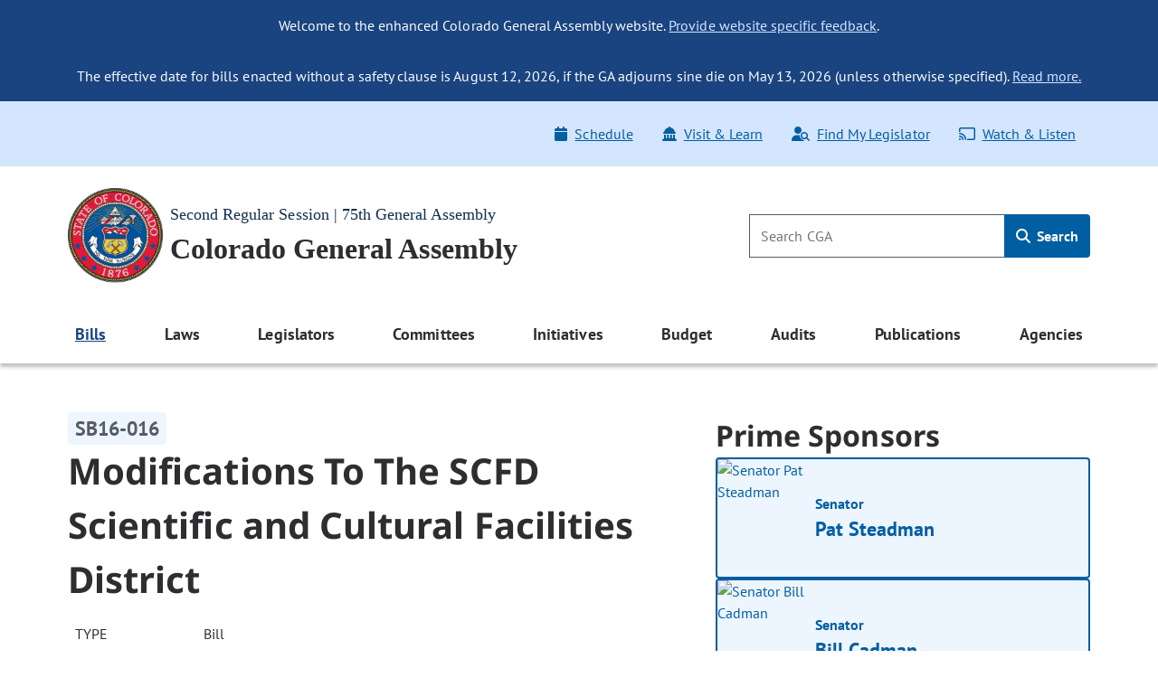

--- FILE ---
content_type: text/html; charset=utf-8
request_url: http://leg.colorado.gov/bills/sb16-016
body_size: 13121
content:
<!DOCTYPE html>
<html lang="en">
  <head>
    <title id="page-title">SB16-016 Modifications To The SCFD | Colorado General Assembly</title>
    <meta name="viewport" content="width=device-width, initial-scale=1.0" />
    <meta charset="utf-8" />
    <meta name="csrf-param" content="authenticity_token" />
<meta name="csrf-token" content="FEONlaojFZd7uuiKNs0HbVbrH3_ztKxopgHQ4U8NTk_V7dlrZCet6m4-JCkHMnXBZ0p_egbXSrkmOsFuAYNfBg" />

  <link rel="preload" href="/assets/pt_sans/pt-sans-regular-904d2fdd889ba9f0319dac6c3c6ea846a0c988ee46836ef1e310a716c5049d00.woff2" as="font" type="font/woff2" crossorigin="anonymous">
  <link rel="preload" href="/assets/pt_sans/pt-sans-700-4f590fec509050cd65a3b6cf5555b9264d27dab787ef41f0acda818d911d98f0.woff2" as="font" type="font/woff2" crossorigin="anonymous">
  <link rel="preload" href="/assets/Noto_Sans/noto-sans-700-3148fb9237a2fdf2100c733a2e941f885643086eccd9e42d71bea6e3fc44fbd0.woff2" as="font" type="font/woff2" crossorigin="anonymous">

    <link rel="stylesheet" href="/assets/application-c4ca2a983fa8a0a034e1c69f80430d26f6f2170572ef13d4fa7f3b47b1e15b48.css" data-turbo-track="reload" />
    <script src="/assets/application-3d902dd7d4c8dc6496ee880ccf4b310c216c1c706069eee6defa9b8554259a0f.js" data-turbo-track="reload" type="module"></script>

  </head>
  <script async src="https://www.googletagmanager.com/gtag/js?id=G-V0L3NG2C4C"></script>
  <script>
    window.dataLayer = window.dataLayer || [];
    function gtag(){dataLayer.push(arguments);}
    gtag('js', new Date());
    // *** MODIFIED CONFIG FOR CROSS-DOMAIN TRACKING ***
    gtag('config', 'G-V0L3NG2C4C', {
      'linker': {
        'domains': ['leg.colorado.gov', 'content.leg.colorado.gov']
      }
    });
  </script>
  <body class='background-white'>
    <div id="page-top" tabindex="-1"></div>
    <a id="skip-main" href="#main-content">
      Skip to main content <span class="pl-1"><i class="fa-solid fa-arrow-right" aria-hidden="true"></i></span>
</a>
    <header>
        <div class="header-banner banner-container">
    <div class="row pb-0">
      <div class="col-12 pt-3 d-md-none text-right">
        <button name="button" type="button" class="banner-toggle" aria-label="Hide banner text">Hide</button>
      </div>
      <div class="col-12 banner-text">
        <ul class="list-unstyled mb-0">
            <li>
              <p class="text-md-center p-md-3 mb-0">
                Welcome to the enhanced Colorado General Assembly website. <a href="mailto:lis.ga@coleg.gov">Provide website specific feedback</a>.
              </p>
            </li>
            <li>
              <p class="text-md-center p-md-3 mb-0">
                The effective date for bills enacted without a safety clause is August 12, 2026, if the GA adjourns sine die on May 13, 2026 (unless otherwise specified). <a href="https://content.leg.colorado.gov/effective-date-bills-enacted-without-safety-clause">Read more.</a>
              </p>
            </li>
        </ul>
      </div>
    </div>
</div>

      <div class="banner-ql d-none d-md-block">
  <div class="container-fluid">
    <div class="row py-3 px-0">
      <div class="col-12 col-sm-auto p-0">
        
      </div>
      <div class="col-12 col-sm p-0">
        <div class="float-md-right">
          <ul class="nav">
            <li class="nav-item">
  <a class="nav-link" href="/schedule">
    <span class="icon"><i class="fa-solid fa-calendar" aria-hidden="true"></i></span>Schedule
</a></li>
<li class="nav-item">
  <a class="nav-link" href="/visit-and-learn">
    <span class="icon"><i class="fa-solid fa-landmark-dome" aria-hidden="true"></i></span>Visit & Learn
</a></li>
<li class="nav-item">
  <a class="nav-link" data-turbo="false" href="/find-my-legislator">
    <span class="icon"><i class="fa-solid fa-user-magnifying-glass" aria-hidden="true"></i></span>Find My Legislator
</a></li>
<li class="nav-item">
  <a class="nav-link" href="/watch-and-listen">
    <span class="icon"><i class="fa-regular fa-screencast" aria-hidden="true"></i></span>Watch & Listen
</a></li>

          </ul>
         </div> 
      </div>
    </div>
  </div>
</div>

      <div class="background-white">
  <div class='container-fluid py-4'>
    <div class="row p-0 pt-lg-0 align-items-center">
      <div class="col p-0">
        <a href="/">
          <img srcset="/assets/cga-logo-med-9c368eb444d02cae0be5d0fc4d9bd3a337bdf1e27529983812735a7c57fc904b.webp 1x, /assets/cga-logo-med-d74e34f6e4747c0690701377a72bb7a2bb2055dab5a03b12d121a068fea12179.png 1x" class="main-logo cga-logo-med img-fluid float-left ml-2 ml-lg-0 mr-2" alt="Colorado General Assembly Logo" type="image/webp" src="/assets/cga-logo-med-d74e34f6e4747c0690701377a72bb7a2bb2055dab5a03b12d121a068fea12179.png" />
          <div class="d-none d-md-block header-sub-heading pt-3">
            Second Regular Session | 75th General Assembly
          </div>
          <div class="header-main-heading" id="main-heading">
            Colorado General Assembly
          </div>
</a>      </div>
      <div class="col-auto d-md-none m-0 p-0">
        <button class="navbar-toggler btn btn-primary float-right mr-2" type="button" data-toggle="offcanvas">
          <span class="icon"><i class="fa-solid fa-bars" aria-hidden="true"></i></span>
          Menu
        </button>
      </div>
      <div class="header-search col-4 p-0 pr-2 pr-lg-0 d-none d-md-block">
        <form class="global-search-form" data-controller="search" action="/sitewide-search" accept-charset="UTF-8" method="get">
          <div class="input-group">
            <input id="global-search-input" type="search" minlength="1" maxlength="128" pattern="[ -~]*" class="form-control" placeholder="Search CGA" aria-label="Search" data-action="input-&gt;main-nav-menu#toggleClearButton" size="128" name="q" />
            <button type="button"
                    disabled="true"
                    class="clear-search btn btn-link p-0 position-absolute"
                    aria-label="Clear search"
                    data-action="click->search#clearInput"
                    data-search-target="clearButton">
              <i class="fa-regular fa-xmark" aria-hidden="true"></i>
            </button>
            <div class="input-group-append">
              <button name="button" type="submit" class="btn global-search" id="h_search1" aria-label="Search">
                <span class="icon"><i class="fa-solid fa-magnifying-glass" aria-hidden="true"></i></span> Search
</button>            </div>
          </div>
</form>      </div>
    </div>
  </div>
</div>

      <nav class="navbar navbar-expand-md navbar-light background-white">
  <div class="navbar-collapse offcanvas-collapse p-0 d-none">
  <div class="d-flex justify-content-end p-2 px-4 d-md-none">
    <button class="navbar-toggler px-0 py-4 btn-link" data-toggle="offcanvas" aria-label="close navigation menu">
      <i class="fa-regular fa-xmark" aria-hidden="true"></i>
    </button>
  </div>

  <div class="header-search col-auto pt-0 pb-3 d-md-none d-flex justify-content-center">
    <form class="global-search-form" data-controller="search" action="/sitewide-search" accept-charset="UTF-8" method="get">
      <div class="input-group">
        <input id="global-search-input-md" type="search" minlength="1" maxlength="128" pattern="[ -~]*" class="form-control" placeholder="Search CGA" aria-label="Search" data-action="input-&gt;main-nav-menu#toggleClearButton" size="128" name="q" />

        <button type="button"
                disabled="true"
                class="clear-search-md btn btn-link p-0 position-absolute"
                aria-label="Clear search">
          <i class="fa-regular fa-xmark" aria-hidden="true"></i>
        </button>

        <div class="input-group-append">
          <button name="button" type="submit" class="btn global-search-md" id="h_search2" aria-label="Search">
            <span class="icon"><i class="fa-solid fa-magnifying-glass" aria-hidden="true"></i></span>
</button>        </div>
      </div>
</form>  </div>

  <div class="container-fluid">
  <ul class="navbar-nav d-flex justify-content-between">
        
<li class="nav-item dropdown nav-links-group">
  <a class="nav-link dropdown-toggle active" role="button" data-toggle="dropdown" aria-expanded="false" aria-current="page" href="#">
    Bills
    <div class="d-md-none nav-chevron float-right"></div>
</a>
    <ul class="dropdown-menu dropdown-menu-main-nav p-md-2 ">
            <li>
        <a class="dropdown-item d-flex align-items-start" target="_self" id="bills-bills" href="/bills">
            <span>Bills</span>
</a>    </li>

            <li>
        <a class="dropdown-item d-flex align-items-start" target="_self" id="search-bills-bills" href="/bills/bill-search">
            <span>Search Bills</span>
</a>    </li>

            <li>
        <a class="dropdown-item d-flex align-items-start" target="_self" id="bill-digest-bills" href="https://content.leg.colorado.gov/publication-search?search_api_fulltext=%22Digest+of+Bills%22&amp;field_publication_year=All&amp;sort_bef_combine=field_date_DESC">
            <span>Bill Digest</span>
</a>    </li>

            <li>
        <a class="dropdown-item d-flex align-items-start" target="_self" id="prior-sessions-bills" href="https://content.leg.colorado.gov/prior-session-information">
            <span>Prior Sessions</span>
</a>    </li>

    </ul>
</li>

    
<li class="nav-item dropdown nav-links-group">
  <a class="nav-link dropdown-toggle " role="button" data-toggle="dropdown" aria-expanded="false" href="#">
    Laws
    <div class="d-md-none nav-chevron float-right"></div>
</a>
    <ul class="dropdown-menu dropdown-menu-main-nav p-md-2 ">
            <li>
        <a class="dropdown-item d-flex align-items-start" target="_self" id="colorado-laws-laws" href="/laws">
            <span>Colorado Laws</span>
</a>    </li>

            <li>
        <a class="dropdown-item d-flex align-items-start" target="_blank" id="u-s-constitution-laws" href="https://www.archives.gov/founding-docs/constitution">
            <span>U.S. Constitution</span>
                <span aria-hidden="true" class="external-icon"></span>
</a>    </li>

            <li>
        <a class="dropdown-item d-flex align-items-start" target="_self" id="colorado-constitution-laws" href="/laws/colorado-constitution">
            <span>Colorado Constitution</span>
</a>    </li>

            <li>
        <a class="dropdown-item d-flex align-items-start" target="_self" id="colorado-revised-statutes-laws" href="/laws/colorado-revised-statutes">
            <span>Colorado Revised Statutes</span>
</a>    </li>

            <li>
        <a class="dropdown-item d-flex align-items-start" target="_self" id="session-laws-laws" href="/laws/session-laws">
            <span>Session Laws</span>
</a>    </li>

            <li>
        <a class="dropdown-item d-flex align-items-start" target="_self" id="uniform-state-laws-laws" href="/committees/2026a/year-round/ColoradoCommissiononUniformStateLaws">
            <span>Uniform State Laws</span>
</a>    </li>

            <li>
        <a class="dropdown-item d-flex align-items-start" target="_self" id="colorado-appellate-court-opinions-laws" href="/laws/colorado-appellate-court-opinions">
            <span>Colorado Appellate Court Opinions</span>
</a>    </li>

            <li>
        <a class="dropdown-item d-flex align-items-start" target="_blank" id="executive-agency-rules-regulations-laws" href="https://www.sos.state.co.us/CCR/Welcome.do">
            <span>Executive Agency Rules &amp; Regulations</span>
                <span aria-hidden="true" class="external-icon"></span>
</a>    </li>

    </ul>
</li>

    
<li class="nav-item dropdown nav-links-group">
  <a class="nav-link dropdown-toggle " role="button" data-toggle="dropdown" aria-expanded="false" href="#">
    Legislators
    <div class="d-md-none nav-chevron float-right"></div>
</a>
    <ul class="dropdown-menu dropdown-menu-main-nav p-md-2 ">
            <li>
        <a class="dropdown-item d-flex align-items-start" target="_self" id="legislators-legislators" href="/legislators">
            <span>Legislators</span>
</a>    </li>

            <li>
        <a class="dropdown-item d-flex align-items-start" target="_self" id="find-my-legislator-legislators" href="/find-my-legislator">
            <span>Find My Legislator</span>
</a>    </li>

            <li>
        <a class="dropdown-item d-flex align-items-start" target="_self" id="house-term-limits-legislators" href="https://content.leg.colorado.gov/publications/house-term-limits">
            <span>House Term Limits</span>
</a>    </li>

            <li>
        <a class="dropdown-item d-flex align-items-start" target="_self" id="senate-term-limits-legislators" href="https://content.leg.colorado.gov/publications/senate-term-limits">
            <span>Senate Term Limits</span>
</a>    </li>

            <li>
        <a class="dropdown-item d-flex align-items-start" target="_self" id="past-present-legislators-legislators" href="https://content.leg.colorado.gov/agencies/legislative-council-staff/legislator-history-information">
            <span>Past &amp; Present Legislators</span>
</a>    </li>

    </ul>
</li>

    
<li class="nav-item dropdown nav-links-group">
  <a class="nav-link dropdown-toggle " role="button" data-toggle="dropdown" aria-expanded="false" href="#">
    Committees
    <div class="d-md-none nav-chevron float-right"></div>
</a>
    <ul class="dropdown-menu dropdown-menu-main-nav p-md-2 ">
            <li>
        <a class="dropdown-item d-flex align-items-start" target="_self" id="committees-committees" href="/committees">
            <span>Committees</span>
</a>    </li>

            <li>
        <a class="dropdown-item d-flex align-items-start" target="_self" id="committee-information-committees" href="https://content.leg.colorado.gov/committee-information">
            <span>Committee Information</span>
</a>    </li>

            <li>
        <a class="dropdown-item d-flex align-items-start" target="_self" id="committee-room-policy-committees" href="https://content.leg.colorado.gov/publications/committee-room-policy">
            <span>Committee Room Policy</span>
</a>    </li>

            <li>
        <a class="dropdown-item d-flex align-items-start" target="_self" id="public-testimony-options-committees" href="https://www.leg.state.co.us/CLICS/cslFrontPages.nsf/CSSignup.xsp">
            <span>Public Testimony Options</span>
</a>    </li>

            <li>
        <a class="dropdown-item d-flex align-items-start" target="_self" id="committee-archives-committees" href="https://content.leg.colorado.gov/committee-archives">
            <span>Committee Archives</span>
</a>    </li>

    </ul>
</li>

    
<li class="nav-item dropdown nav-links-group">
  <a class="nav-link dropdown-toggle " role="button" data-toggle="dropdown" aria-expanded="false" href="#">
    Initiatives
    <div class="d-md-none nav-chevron float-right"></div>
</a>
    <ul class="dropdown-menu dropdown-menu-main-nav p-md-2 ">
            <li>
        <a class="dropdown-item d-flex align-items-start" target="_self" id="overview-initiatives" href="/initiatives">
            <span>Overview</span>
</a>    </li>

            <li>
        <a class="dropdown-item d-flex align-items-start" target="_self" id="initiatives-filed-initiatives" href="/initiatives/initiatives-filed">
            <span>Initiatives Filed</span>
</a>    </li>

            <li>
        <a class="dropdown-item d-flex align-items-start" target="_self" id="ballot-analysis-initiatives" href="/initiatives/ballot-analysis-drafts-and-deadlines">
            <span>Ballot Analysis</span>
</a>    </li>

            <li>
        <a class="dropdown-item d-flex align-items-start" target="_self" id="blue-book-initiatives" href="/initiatives/ballot-information-booklet-blue-book">
            <span>Blue Book</span>
</a>    </li>

            <li>
        <a class="dropdown-item d-flex align-items-start" target="_self" id="libro-azul-initiatives" href="/folleto-de-información-sobre-la-boleta-libro-azul">
            <span>Libro azul</span>
</a>    </li>

    </ul>
</li>

    
<li class="nav-item dropdown nav-links-group">
  <a class="nav-link dropdown-toggle " role="button" data-toggle="dropdown" aria-expanded="false" href="#">
    Budget
    <div class="d-md-none nav-chevron float-right"></div>
</a>
    <ul class="dropdown-menu dropdown-menu-main-nav p-md-2 ">
            <li>
        <a class="dropdown-item d-flex align-items-start" target="_self" id="budget-budget" href="https://content.leg.colorado.gov/content/budget">
            <span>Budget</span>
</a>    </li>

            <li>
        <a class="dropdown-item d-flex align-items-start" target="_self" id="explore-the-budget-budget" href="https://content.leg.colorado.gov/explorebudget">
            <span>Explore the Budget</span>
</a>    </li>

            <li>
        <a class="dropdown-item d-flex align-items-start" target="_self" id="jbc-documents-budget" href="https://content.leg.colorado.gov/content/budget#budget-documents-section">
            <span>JBC Documents</span>
</a>    </li>

            <li>
        <a class="dropdown-item d-flex align-items-start" target="_self" id="joint-budget-committee-staff-budget" href="https://content.leg.colorado.gov/agencies/joint-budget-committee">
            <span>Joint Budget Committee Staff</span>
</a>    </li>

            <li>
        <a class="dropdown-item d-flex align-items-start" target="_self" id="joint-technology-committee-jtc-budget" href="/committees/2026a/year-round/JointTechnologyCommittee">
            <span>Joint Technology Committee (JTC)</span>
</a>    </li>

            <li>
        <a class="dropdown-item d-flex align-items-start" target="_self" id="capital-development-committee-cdc-budget" href="/committees/2026a/year-round/CapitalDevelopmentCommittee">
            <span>Capital Development Committee (CDC)</span>
</a>    </li>

    </ul>
</li>

    
<li class="nav-item dropdown nav-links-group">
  <a class="nav-link dropdown-toggle " role="button" data-toggle="dropdown" aria-expanded="false" href="#">
    Audits
    <div class="d-md-none nav-chevron float-right"></div>
</a>
    <ul class="dropdown-menu dropdown-menu-main-nav p-md-2 ">
            <li>
        <a class="dropdown-item d-flex align-items-start" target="_self" id="audits-audits" href="https://content.leg.colorado.gov/audits">
            <span>Audits</span>
</a>    </li>

            <li>
        <a class="dropdown-item d-flex align-items-start" target="_self" id="search-audits-audits" href="https://content.leg.colorado.gov/audits-search">
            <span>Search Audits</span>
</a>    </li>

    </ul>
</li>

    
<li class="nav-item dropdown nav-links-group">
  <a class="nav-link dropdown-toggle " role="button" data-toggle="dropdown" aria-expanded="false" href="#">
    Publications
    <div class="d-md-none nav-chevron float-right"></div>
</a>
    <ul class="dropdown-menu dropdown-menu-main-nav p-md-2 ">
            <li>
        <a class="dropdown-item d-flex align-items-start" target="_self" id="publications-publications" href="https://content.leg.colorado.gov/publications">
            <span>Publications</span>
</a>    </li>

            <li>
        <a class="dropdown-item d-flex align-items-start" target="_self" id="search-publications-publications" href="https://content.leg.colorado.gov/publication-search">
            <span>Search Publications</span>
</a>    </li>

    </ul>
</li>

    
<li class="nav-item dropdown nav-links-group">
  <a class="nav-link dropdown-toggle " role="button" data-toggle="dropdown" aria-expanded="false" href="#">
    Agencies
    <div class="d-md-none nav-chevron float-right"></div>
</a>
    <ul class="dropdown-menu dropdown-menu-main-nav p-md-2 dropdown-menu-right">
            <li>
        <a class="dropdown-item d-flex align-items-start" target="_self" id="agencies-agencies" href="https://content.leg.colorado.gov/agencies">
            <span>Agencies</span>
</a>    </li>

            <li>
        <a class="dropdown-item d-flex align-items-start" target="_self" id="house-of-representatives-agencies" href="https://content.leg.colorado.gov/agencies/house-of-representatives">
            <span>House of Representatives</span>
</a>    </li>

            <li>
        <a class="dropdown-item d-flex align-items-start" target="_self" id="senate-agencies" href="https://content.leg.colorado.gov/agencies/senate">
            <span>Senate</span>
</a>    </li>

            <li>
        <a class="dropdown-item d-flex align-items-start" target="_self" id="joint-budget-committee-staff-agencies" href="https://content.leg.colorado.gov/agencies/joint-budget-committee">
            <span>Joint Budget Committee Staff</span>
</a>    </li>

            <li>
        <a class="dropdown-item d-flex align-items-start" target="_self" id="legislative-council-staff-agencies" href="https://content.leg.colorado.gov/agencies/legislative-council-staff">
            <span>Legislative Council Staff</span>
</a>    </li>

            <li>
        <a class="dropdown-item d-flex align-items-start" target="_self" id="office-of-legislative-legal-services-agencies" href="https://content.leg.colorado.gov/agencies/office-of-legislative-legal-services">
            <span>Office of Legislative Legal Services</span>
</a>    </li>

            <li>
        <a class="dropdown-item d-flex align-items-start" target="_self" id="office-of-the-state-auditor-agencies" href="https://content.leg.colorado.gov/agencies/office-of-the-state-auditor">
            <span>Office of the State Auditor</span>
</a>    </li>

    </ul>
</li>


  </ul>
</div>


  <div class="row d-md-none">
    <div class="col px-0">
      <div class="float-md-right">
        <ul class="nav flex-column ql_nav pt-3">
          <li class="nav-item">
  <a class="nav-link" href="/schedule">
    <span class="icon"><i class="fa-solid fa-calendar" aria-hidden="true"></i></span>Schedule
</a></li>
<li class="nav-item">
  <a class="nav-link" href="/visit-and-learn">
    <span class="icon"><i class="fa-solid fa-landmark-dome" aria-hidden="true"></i></span>Visit & Learn
</a></li>
<li class="nav-item">
  <a class="nav-link" data-turbo="false" href="/find-my-legislator">
    <span class="icon"><i class="fa-solid fa-user-magnifying-glass" aria-hidden="true"></i></span>Find My Legislator
</a></li>
<li class="nav-item">
  <a class="nav-link" href="/watch-and-listen">
    <span class="icon"><i class="fa-regular fa-screencast" aria-hidden="true"></i></span>Watch & Listen
</a></li>

        </ul>
      </div>
    </div>
  </div>
  <hr class="mobile_menu">
  <div class="row pb-0 d-md-none">
    <div class="col">
      
    </div>
  </div>
</div>

</nav>

    </header>

    <main>
      <div id='main-content'>
        
<section class='site-max-width' data-controller='bill-detail'>
  <div class='d-flex flex-xl-row flex-column bill-detail-body-wrapper'>
    <div class='d-flex flex-column flex-xl-grow-1 bill-detail-bill-info'>
      <div class='bill-number pr-2'>
  <span class='bill-detail-bill-number-tag'>
    SB16-016
  </span>
</div>

<div class='full-bill-topic pr-2'>
  <h1>
    Modifications To The SCFD Scientific and Cultural Facilities District
  </h1>
</div>

<table class="bill-specs-table">
  <tr>
    <th>Type</th>
    <td>Bill</td>
  </tr>
  <tr>
    <th>Session</th>
    <td>2016 Regular Session</td>
  </tr>
    <tr>
      <th>Subjects</th>
      <td>
        <div class="subject-tags">
            <span class="subject-tag"> Fiscal Policy &amp; Taxes </span>
            <span class="subject-tag"> Local Government </span>
        </div>
      </td>
    </tr>
</table>

<p class='bill-long-title pr-2'>
  concerning the administration of the district.
</p>

<div class='bill-info-doc-btns d-flex flex-md-row flex-column flex-wrap pr-md-2'>
    <!--  -->

    
<button name="button" type="button" class="btn-primary-default d-flex align-items-center justify-content-center" data-action="click-&gt;bill-detail#openLink" data-url="/bill_files/78359/download">
  <i class="fa-solid pr-2 fa-file-pdf" aria-hidden="true"></i>
  <div class='standard-btn-text'>
    Recent Bill (PDF)
  </div>
  
</button>

    
<button name="button" type="button" class="btn-primary-default d-flex align-items-center justify-content-center" data-action="click-&gt;bill-detail#openLink" data-url="/bill_files/78395/download">
  <i class="fa-solid pr-2 fa-file-pdf" aria-hidden="true"></i>
  <div class='standard-btn-text'>
    Recent Fiscal Note (PDF)
  </div>
  
</button>


</div>


    </div>

    <div class='d-flex flex-column flex-xl-shrink-0 bill-detail-sponsors-and-committee'>
        <div class='d-flex flex-column prime-sponsor-block'>
  <h2 class='mb-0'>Prime Sponsors</h2>

    <a class="ps-link" href="/legislators/pat-steadman">
  <div class='prime-sponsor-tile d-flex flex-row'>
        <img class="prime-sponsor-img" alt="Senator Pat Steadman" src="http://leg.colorado.gov/rails/active_storage/representations/redirect/eyJfcmFpbHMiOnsibWVzc2FnZSI6IkJBaHBBaXU2IiwiZXhwIjpudWxsLCJwdXIiOiJibG9iX2lkIn19--016eec6380ae4c6f032fae4453bf997538a0766e/eyJfcmFpbHMiOnsibWVzc2FnZSI6IkJBaDdCem9MWm05eWJXRjBTU0lJYW5CbkJqb0dSVlE2RkhKbGMybDZaVjkwYjE5c2FXMXBkRnNIYVFISWFRSEkiLCJleHAiOm51bGwsInB1ciI6InZhcmlhdGlvbiJ9fQ==--6b33a8039e6663c47f888fd66643748bf160ba4e/S-Steadman,%20Pat.jpg" />
    <div class='d-flex align-items-center justify-content-between prime-sponsor-text'>
      <div class='d-flex flex-column prime-sponsor-tile-content'>
        <p>
          Senator
        </p>
        <p class='prime-sponsor-name'>
          Pat Steadman
        </p>
      </div>
      <p class='arrow-icon'>
          <i class="fa-light fa-arrow-right" aria-hidden="true"></i>
      </p>
    </div>
  </div>
</a>
    <a class="ps-link" href="/legislators/bill-cadman">
  <div class='prime-sponsor-tile d-flex flex-row'>
        <img class="prime-sponsor-img" alt="Senator Bill Cadman" src="http://leg.colorado.gov/rails/active_storage/representations/redirect/eyJfcmFpbHMiOnsibWVzc2FnZSI6IkJBaHBBaFM2IiwiZXhwIjpudWxsLCJwdXIiOiJibG9iX2lkIn19--614ffb353a4f934ef770261abd4e03e2ec821693/eyJfcmFpbHMiOnsibWVzc2FnZSI6IkJBaDdCem9MWm05eWJXRjBTU0lJYW5CbkJqb0dSVlE2RkhKbGMybDZaVjkwYjE5c2FXMXBkRnNIYVFISWFRSEkiLCJleHAiOm51bGwsInB1ciI6InZhcmlhdGlvbiJ9fQ==--6b33a8039e6663c47f888fd66643748bf160ba4e/S-President%20Cadman.jpg" />
    <div class='d-flex align-items-center justify-content-between prime-sponsor-text'>
      <div class='d-flex flex-column prime-sponsor-tile-content'>
        <p>
          Senator
        </p>
        <p class='prime-sponsor-name'>
          Bill Cadman
        </p>
      </div>
      <p class='arrow-icon'>
          <i class="fa-light fa-arrow-right" aria-hidden="true"></i>
      </p>
    </div>
  </div>
</a>
    <a class="ps-link" href="/legislators/dickey-lee-hullinghorst">
  <div class='prime-sponsor-tile d-flex flex-row'>
        <img class="prime-sponsor-img" alt="Representative Dickey Hullinghorst" src="http://leg.colorado.gov/rails/active_storage/representations/redirect/eyJfcmFpbHMiOnsibWVzc2FnZSI6IkJBaHBBb0c2IiwiZXhwIjpudWxsLCJwdXIiOiJibG9iX2lkIn19--f53cd16d0e3beca40fbc5406132348bb517bff1b/eyJfcmFpbHMiOnsibWVzc2FnZSI6IkJBaDdCem9MWm05eWJXRjBTU0lJYW5CbkJqb0dSVlE2RkhKbGMybDZaVjkwYjE5c2FXMXBkRnNIYVFISWFRSEkiLCJleHAiOm51bGwsInB1ciI6InZhcmlhdGlvbiJ9fQ==--6b33a8039e6663c47f888fd66643748bf160ba4e/H-Speaker%20Dickey%20Lee%20Hullinghorst.jpg" />
    <div class='d-flex align-items-center justify-content-between prime-sponsor-text'>
      <div class='d-flex flex-column prime-sponsor-tile-content'>
        <p>
          Representative
        </p>
        <p class='prime-sponsor-name'>
          Dickey Hullinghorst
        </p>
      </div>
      <p class='arrow-icon'>
          <i class="fa-light fa-arrow-right" aria-hidden="true"></i>
      </p>
    </div>
  </div>
</a>
    <a class="ps-link" href="/legislators/polly-lawrence">
  <div class='prime-sponsor-tile d-flex flex-row'>
        <img class="prime-sponsor-img" alt="Representative Polly Lawrence" src="http://leg.colorado.gov/rails/active_storage/representations/redirect/eyJfcmFpbHMiOnsibWVzc2FnZSI6IkJBaHBBdm01IiwiZXhwIjpudWxsLCJwdXIiOiJibG9iX2lkIn19--099cf8d17ab0ade3ae369554b7f2e92942f78561/eyJfcmFpbHMiOnsibWVzc2FnZSI6IkJBaDdCem9MWm05eWJXRjBTU0lJYW5CbkJqb0dSVlE2RkhKbGMybDZaVjkwYjE5c2FXMXBkRnNIYVFISWFRSEkiLCJleHAiOm51bGwsInB1ciI6InZhcmlhdGlvbiJ9fQ==--6b33a8039e6663c47f888fd66643748bf160ba4e/rsz_lawrence-co-17.jpg" />
    <div class='d-flex align-items-center justify-content-between prime-sponsor-text'>
      <div class='d-flex flex-column prime-sponsor-tile-content'>
        <p>
          Representative
        </p>
        <p class='prime-sponsor-name'>
          Polly Lawrence
        </p>
      </div>
      <p class='arrow-icon'>
          <i class="fa-light fa-arrow-right" aria-hidden="true"></i>
      </p>
    </div>
  </div>
</a>
</div>


        <div class='d-flex flex-column committee-block'>
  <h2 class='mb-0'>Committees</h2>

    <div class="d-flex flex-column chamber-group">
      <h3 class="chamber-title mb-0">Senate</h3>


          <a class="committee-link" href="/committees/2016A/senate/Finance">
            <div class="bill-detail-committee-tile d-flex justify-content-between align-items-center">
    <div class="d-flex align-items-center flex-row bill-detail-committee-title">
        <p><i class="fa-light fa-money-bill" aria-hidden="true"></i></p>
        <p>Finance</p>
    </div>
    <p class='arrow-icon'>
        <i class="fa-light fa-arrow-right" aria-hidden="true"></i>
    </p>
</div>

</a>
          <a class="committee-link" href="/committees/2016A/senate/Appropriations">
            <div class="bill-detail-committee-tile d-flex justify-content-between align-items-center">
    <div class="d-flex align-items-center flex-row bill-detail-committee-title">
        <p><i class="fa-light fa-chart-pie-simple-circle-dollar" aria-hidden="true"></i></p>
        <p>Appropriations</p>
    </div>
    <p class='arrow-icon'>
        <i class="fa-light fa-arrow-right" aria-hidden="true"></i>
    </p>
</div>

</a>    </div>
    <div class="d-flex flex-column chamber-group">
      <h3 class="chamber-title mb-0">House</h3>


          <a class="committee-link" href="/committees/2016A/house/Finance">
            <div class="bill-detail-committee-tile d-flex justify-content-between align-items-center">
    <div class="d-flex align-items-center flex-row bill-detail-committee-title">
        <p><i class="fa-light fa-money-bill" aria-hidden="true"></i></p>
        <p>Finance</p>
    </div>
    <p class='arrow-icon'>
        <i class="fa-light fa-arrow-right" aria-hidden="true"></i>
    </p>
</div>

</a>    </div>
</div>


      
<aside aria-label="Share" class="d-flex flex-row flex-wrap align-items-center social-media-share-icons">
  <h2 class="mb-0 font-size-16 social-media-share-heading">Share:</h2>

  <ul class="d-flex flex-row flex-wrap align-items-center social-media-share-icons mb-0 list-unstyled">
    <li><a rel="nofollow" id="email-link" class="social-share-link" aria-label="Email" href="mailto:?body=http%3A%2F%2Fleg.colorado.gov%2Fbills%2Fsb16-016">
        <span class='social-share-icon'>
          <i class="fa-regular fa-envelope" aria-hidden="true"></i>
        </span>
</a></li>
    <li><a aria-label="Twitter" target="_blank" class="social-share-link" id="tweet-link" href="https://twitter.com/intent/tweet?url=http://leg.colorado.gov/bills/sb16-016">
        <span class='social-share-icon'>
                <i class="fa-brands fa-x-twitter" aria-hidden="true"></i>
        </span>
</a></li>
    <li><a target="_blank" aria-label="Facebook" class="social-share-link" id="facebook-link" href="https://www.facebook.com/sharer/sharer.php?u=http://leg.colorado.gov/bills/sb16-016">
        <span class='social-share-icon'>
                <i class="fa-brands fa-facebook-f" aria-hidden="true"></i>
        </span>
</a></li>
  </ul>
</aside>


      <div class='accessibility-disclaimer'>
        <p>If you require reasonable accessibility accommodation to access this content, please email <a href="mailto:accessibility@coleg.gov">accessibility@coleg.gov</a>.</p>
      </div>
    </div>
  </div>
</section>


<section class='status-bar-section'>
  <div class='container-fluid d-flex flex-column status-bar-container'>

    <div class='final-status d-flex flex-row justify-content-md-start justify-content-between'>
      <h2 class='mb-0'>Status</h2>

      <div class='final-status-badge-gold d-flex justify-content-center align-items-center align-self-center'>
        <p>Became Law</p>
      </div>
    </div>

    <div class="progress-container status-bar-full">
      <div class="progress" id="bill-detail-status-progress"></div>

        <div class='circle-container  status-step-bg-dark-blue'>
          <div class="circle">
            <i class="fa-solid fa-bullhorn" aria-hidden="true"></i>
          </div>
          <p class="step-text text-nowrap introduced-label">Introduced</p>
        </div>
        <div class='circle-container  status-step-bg-dark-blue'>
          <div class="circle">
            <i class="fa-solid fa-badge-check" aria-hidden="true"></i>
          </div>
          <p class="step-text text-nowrap passed-label">Passed</p>
        </div>
        <div class='circle-container final status-step-bg-gold'>
          <div class="circle">
            <i class="fa-solid fa-gavel" aria-hidden="true"></i>
          </div>
          <p class="step-text text-nowrap became-law-label">Became Law</p>
        </div>
    </div>
  </div>
</section>


<section class='bill-activity'>
  <div class='container-fluid bill-activity-container d-flex flex-column mobile-view-padding'>
    <h2 class='mb-0 bill-activity-heading'>
      Related Documents & Information
    </h2>
    <div class="tabs-to-dropdown d-flex flex-column">
      <div class="nav-wrapper d-flex align-items-center justify-content-between">
  <ul class="nav bill-detail-nav-pills d-none d-md-flex" id="pills-tab" role="tablist">
    <li class="nav-item" role="presentation">
      <a class="nav-link active" id="bill-activity-bill-text-tab" data-toggle="pill" href="#bill-activity-bill-text" role="tab" aria-controls="bill-activity-bill-text" aria-selected="true">
        <h3 class='mb-0 font-size-18'>
          Bill Text
        </h3>
      </a>
    </li>
      <li class="nav-item" role="presentation">
        <a class="nav-link" id="bill-activity-fiscal-tab" data-toggle="pill" href="#bill-activity-fiscal" role="tab" aria-controls="bill-activity-fiscal" aria-selected="false">
          <h3 class='mb-0 font-size-18'>
            Fiscal
          </h3>
        </a>
      </li>


      <li class="nav-item" role="presentation">
        <a class="nav-link" id="bill-activity-committees-tab" data-toggle="pill" href="#bill-activity-committees" role="tab" aria-controls="bill-activity-committees" aria-selected="false">
          <h3 class='mb-0 font-size-18'>
            Committees
          </h3>
        </a>
      </li>

      <li class="nav-item" role="presentation">
        <a class="nav-link" id="bill-activity-votes-tab" data-toggle="pill" href="#bill-activity-votes" role="tab" aria-controls="bill-activity-votes" aria-selected="false">
          <h3 class='mb-0 font-size-18'>
            Votes
          </h3>
        </a>
      </li>


      <li class="nav-item" role="presentation">
        <a class="nav-link" id="bill-activity-bill-history-tab" data-toggle="pill" href="#bill-activity-bill-history" role="tab" aria-controls="bill-activity-bill-history" aria-selected="false">
          <h3 class='mb-0 font-size-18'>
            Bill History
          </h3>
        </a>
      </li>

    <li class="nav-item" role="presentation">
      <a class="nav-link" id="bill-activity-bill-sponsor-tab" data-toggle="pill" href="#bill-activity-sponsors" role="tab" aria-controls="bill-activity-sponsors" aria-selected="false">
        <h3 class='mb-0 font-size-18'>
          Sponsors
        </h3>
      </a>
    </li>

      <li class="nav-item" role="presentation">
        <a class="nav-link" id="bill-activity-session-laws-tab" data-toggle="pill" href="#bill-activity-session-laws" role="tab" aria-controls="bill-activity-session-laws" aria-selected="false">
          <h3 class='mb-0 font-size-18'>
            Session Laws
          </h3>
        </a>
      </li>
  </ul>
</div>




<div class='w-100 d-md-none d-block' data-controller="bill-detail">
  <select name="bill-activity-tabs" id="bill-detail-bill-activity-dropdown" aria-hidden="true" data-controller="tomselect-custom-dropdown" data-action="change-&gt;bill-detail#switchTab"><option data-index="0" value="bill-activity-bill-text">Bill Text</option>
<option data-index="1" value="bill-activity-fiscal">Fiscal</option>
<option data-index="2" value="bill-activity-committees">Committees</option>
<option data-index="3" value="bill-activity-votes">Votes</option>
<option data-index="4" value="bill-activity-bill-history">Bill History</option>
<option data-index="5" value="bill-activity-sponsors">Sponsors</option>
<option data-index="6" value="bill-activity-session-laws">Session Laws</option></select>
</div>


      <div class="bill-activity-tab-content d-flex flex-column" id="pills-tab-content">
  <div class="tab-pane fade show active" id="bill-activity-bill-text" role="tabpanel" aria-labelledby="bill-activity-bill-text-tab">
    
<div class="gen-accordion">
  <div class="gen-accordion-header">
    <button
      class="d-flex align-items-center justify-content-between gen-accordion-toggle  w-100 "
      aria-label="All Versions (7)"
      type="button"
      data-toggle="collapse"
      data-target=#bill-files-all-versions
      aria-expanded=true
      aria-controls=bill-files-all-versions
    >
      <div class="d-flex flex-column flex-md-row flex-grow-1 justify-content-between align-items-start align-items-md-center text-left" aria-hidden="true">
        <h4 class="mb-2 mb-md-0">
          All Versions (7)
</h4>      </div>
      <span class="gen-accordion-icon" aria-hidden="true"></span>
    </button>
  </div>
  <div id=bill-files-all-versions class="gen-accordion-content collapse show" data-parent="#accordion">
    
  
  <!--only key off of pdf otherwise you'll have duplicate bill files (one for pdf one for html)-->
  <!--category local is passed in and it can be either 'bill' or 'preamended'--> 























<div class="standard-table dyn-tbl has-external-padding ">
  <table class="table mb-0" role='table'>
    <thead>
      <tr role="row">
          <th role="columnheader" class="">
            Date
          </th>
          <th role="columnheader" class="">
            Version
          </th>
          <th role="columnheader" class="text-right">
            Documents
          </th>
      </tr>
    </thead>
    <tbody>
        <tr class='mb-0' role="row">
            <td class="" data-label="Date">
              <span>04/29/2016</span>
            </td>
            <td class="" data-label="Version">
              <span>Signed Act</span>
            </td>
            <td class="text-right" data-label="Documents">
              <span><a class="ext-link-pdf" target="_blank" aria-label="PDF Bill File for SB16-016 Signed Act" href="/bill_files/78359/download">PDF</a></span>
            </td>
        </tr>
        <tr class='mb-0' role="row">
            <td class="" data-label="Date">
              <span>04/26/2016</span>
            </td>
            <td class="" data-label="Version">
              <span>Final Act</span>
            </td>
            <td class="text-right" data-label="Documents">
              <span><a class="ext-link-pdf" target="_blank" aria-label="PDF Bill File for SB16-016 Final Act" href="/bill_files/78363/download">PDF</a></span>
            </td>
        </tr>
        <tr class='mb-0' role="row">
            <td class="" data-label="Date">
              <span>04/14/2016</span>
            </td>
            <td class="" data-label="Version">
              <span>Rerevised</span>
            </td>
            <td class="text-right" data-label="Documents">
              <span><a class="ext-link-pdf" target="_blank" aria-label="PDF Bill File for SB16-016 Rerevised" href="/bill_files/78366/download">PDF</a></span>
            </td>
        </tr>
        <tr class='mb-0' role="row">
            <td class="" data-label="Date">
              <span>04/13/2016</span>
            </td>
            <td class="" data-label="Version">
              <span>Revised</span>
            </td>
            <td class="text-right" data-label="Documents">
              <span><a class="ext-link-pdf" target="_blank" aria-label="PDF Bill File for SB16-016 Revised" href="/bill_files/78369/download">PDF</a></span>
            </td>
        </tr>
        <tr class='mb-0' role="row">
            <td class="" data-label="Date">
              <span>02/25/2016</span>
            </td>
            <td class="" data-label="Version">
              <span>Reengrossed</span>
            </td>
            <td class="text-right" data-label="Documents">
              <span><a class="ext-link-pdf" target="_blank" aria-label="PDF Bill File for SB16-016 Reengrossed" href="/bill_files/78373/download">PDF</a></span>
            </td>
        </tr>
        <tr class='mb-0' role="row">
            <td class="" data-label="Date">
              <span>02/24/2016</span>
            </td>
            <td class="" data-label="Version">
              <span>Engrossed</span>
            </td>
            <td class="text-right" data-label="Documents">
              <span><a class="ext-link-pdf" target="_blank" aria-label="PDF Bill File for SB16-016 Engrossed" href="/bill_files/78375/download">PDF</a></span>
            </td>
        </tr>
        <tr class='mb-0' role="row">
            <td class="" data-label="Date">
              <span>01/13/2016</span>
            </td>
            <td class="" data-label="Version">
              <span>Introduced</span>
            </td>
            <td class="text-right" data-label="Documents">
              <span><a class="ext-link-pdf" target="_blank" aria-label="PDF Bill File for SB16-016 Introduced" href="/bill_files/78380/download">PDF</a></span>
            </td>
        </tr>
    </tbody>
  </table>

</div>


  </div>
</div>




  </div>

    <div class="tab-pane fade" id="bill-activity-fiscal" role="tabpanel" aria-labelledby="bill-activity-fiscal-tab">
      


  
<div class="gen-accordion">
  <div class="gen-accordion-header">
    <button
      class="d-flex align-items-center justify-content-between gen-accordion-toggle  w-100 "
      aria-label="Fiscal Notes (5)"
      type="button"
      data-toggle="collapse"
      data-target=#bill-files-fiscal
      aria-expanded=true
      aria-controls=bill-files-fiscal
    >
      <div class="d-flex flex-column flex-md-row flex-grow-1 justify-content-between align-items-start align-items-md-center text-left" aria-hidden="true">
        <h4 class="mb-2 mb-md-0">
          Fiscal Notes (5)
</h4>      </div>
      <span class="gen-accordion-icon" aria-hidden="true"></span>
    </button>
  </div>
  <div id=bill-files-fiscal class="gen-accordion-content collapse show" data-parent="#accordion">
    
    
<div class="standard-table dyn-tbl has-external-padding ">
  <table class="table mb-0" role='table'>
    <thead>
      <tr role="row">
          <th role="columnheader" class="">
            Date
          </th>
          <th role="columnheader" class="">
            Version
          </th>
          <th role="columnheader" class="text-right">
            Documents
          </th>
      </tr>
    </thead>
    <tbody>
        <tr class='mb-0' role="row">
            <td class="" data-label="Date">
              <span>05/19/2016</span>
            </td>
            <td class="" data-label="Version">
              <span>FN5</span>
            </td>
            <td class="text-right" data-label="Documents">
              <span><a class="ext-link-pdf" target="_blank" aria-label="View PDF" href="/bill_files/78395/download">PDF</a></span>
            </td>
        </tr>
        <tr class='mb-0' role="row">
            <td class="" data-label="Date">
              <span>04/05/2016</span>
            </td>
            <td class="" data-label="Version">
              <span>FN4</span>
            </td>
            <td class="text-right" data-label="Documents">
              <span><a class="ext-link-pdf" target="_blank" aria-label="View PDF" href="/bill_files/78391/download">PDF</a></span>
            </td>
        </tr>
        <tr class='mb-0' role="row">
            <td class="" data-label="Date">
              <span>03/02/2016</span>
            </td>
            <td class="" data-label="Version">
              <span>FN3</span>
            </td>
            <td class="text-right" data-label="Documents">
              <span><a class="ext-link-pdf" target="_blank" aria-label="View PDF" href="/bill_files/78388/download">PDF</a></span>
            </td>
        </tr>
        <tr class='mb-0' role="row">
            <td class="" data-label="Date">
              <span>02/03/2016</span>
            </td>
            <td class="" data-label="Version">
              <span>FN2</span>
            </td>
            <td class="text-right" data-label="Documents">
              <span><a class="ext-link-pdf" target="_blank" aria-label="View PDF" href="/bill_files/78385/download">PDF</a></span>
            </td>
        </tr>
        <tr class='mb-0' role="row">
            <td class="" data-label="Date">
              <span>01/25/2016</span>
            </td>
            <td class="" data-label="Version">
              <span>FN1</span>
            </td>
            <td class="text-right" data-label="Documents">
              <span><a class="ext-link-pdf" target="_blank" aria-label="View PDF" href="/bill_files/78383/download">PDF</a></span>
            </td>
        </tr>
    </tbody>
  </table>

</div>


  </div>
</div>

  
<div class="gen-accordion">
  <div class="gen-accordion-header">
    <button
      class="d-flex align-items-center justify-content-between gen-accordion-toggle  w-100 collapsed"
      aria-label="Budget Staff Analysis (1)"
      type="button"
      data-toggle="collapse"
      data-target=#bill-files-budget
      aria-expanded=false
      aria-controls=bill-files-budget
    >
      <div class="d-flex flex-column flex-md-row flex-grow-1 justify-content-between align-items-start align-items-md-center text-left" aria-hidden="true">
        <h4 class="mb-2 mb-md-0">
          Budget Staff Analysis (1)
</h4>      </div>
      <span class="gen-accordion-icon" aria-hidden="true"></span>
    </button>
  </div>
  <div id=bill-files-budget class="gen-accordion-content collapse " data-parent="#accordion">
    
    
<div class="standard-table dyn-tbl has-external-padding ">
  <table class="table mb-0" role='table'>
    <thead>
      <tr role="row">
          <th role="columnheader" class="">
            Date
          </th>
          <th role="columnheader" class="">
            Version
          </th>
          <th role="columnheader" class="text-right">
            Documents
          </th>
      </tr>
    </thead>
    <tbody>
        <tr class='mb-0' role="row">
            <td class="" data-label="Date">
              <span>02/12/2016</span>
            </td>
            <td class="" data-label="Version">
              <span>SA1</span>
            </td>
            <td class="text-right" data-label="Documents">
              <span><a class="ext-link-pdf" target="_blank" aria-label="View PDF" href="/bill_files/78398/download">PDF</a></span>
            </td>
        </tr>
    </tbody>
  </table>

</div>


  </div>
</div>

    </div>


    <div class="tab-pane fade" id="bill-activity-committees" role="tabpanel" aria-labelledby="bill-activity-committees-tab">
      
  



  
<div class="gen-accordion">
  <div class="gen-accordion-header">
    <button
      class="d-flex align-items-center justify-content-between gen-accordion-toggle  w-100 "
      aria-label="04/06/2016 | House Finance (1)"
      type="button"
      data-toggle="collapse"
      data-target=#comm-meetings-1
      aria-expanded=true
      aria-controls=comm-meetings-1
    >
      <div class="d-flex flex-column flex-md-row flex-grow-1 justify-content-between align-items-start align-items-md-center text-left" aria-hidden="true">
        <h4 class="mb-2 mb-md-0">
          04/06/2016 | House Finance (1)
</h4>      </div>
      <span class="gen-accordion-icon" aria-hidden="true"></span>
    </button>
  </div>
  <div id=comm-meetings-1 class="gen-accordion-content collapse show" data-parent="#accordion">
    
    
<div class="standard-table dyn-tbl has-external-padding ">
  <table class="table mb-0" role='table'>
    <thead>
      <tr role="row">
          <th role="columnheader" class="">
            Activity
          </th>
          <th role="columnheader" class="">
            Vote
          </th>
          <th role="columnheader" class="text-right">
            Documents
          </th>
      </tr>
    </thead>
    <tbody>
        <tr class='mb-0' role="row">
            <td class="" data-label="Activity">
              <span>Refer Senate Bill 16-016 to the Committee of the Whole.</span>
            </td>
            <td class="" data-label="Vote">
              <span>The motion passed on a vote of 11-0.</span>
            </td>
            <td class="text-right" data-label="Documents">
              <span><a class="link-primary" aria-label="View vote Summary" href="/committee_meeting_hearing_items/25947/votes/34517"><i class="fa-solid pr-1 fa-poll-people" aria-hidden="true"></i> Vote summary</a></span>
            </td>
        </tr>
    </tbody>
  </table>

    <div class='d-flex justify-content-start table-footer'>
        <div class='table-footer-item'>
          <a class="link-primary" aria-label="View Hearing Summary" href="http://leg.colorado.gov/committee_meeting_hearing_summary/25947"><i class="fa-solid pr-1 fa-poll-people" aria-hidden="true"></i> Hearing Summary</a>
        </div>
          <div class='links-separator'>|</div>
        <div class='table-footer-item'>
          Committee Report:&nbsp; <span class='nowrap'><a class="link-primary ext-link-pdf" target="_blank" aria-label="View Committee Report PDF" href="/committee_report_files/14108/download">PDF</a></span>
        </div>
    </div>
</div>


  </div>
</div>

  



  
<div class="gen-accordion">
  <div class="gen-accordion-header">
    <button
      class="d-flex align-items-center justify-content-between gen-accordion-toggle  w-100 collapsed"
      aria-label="02/12/2016 | Senate Appropriations (1)"
      type="button"
      data-toggle="collapse"
      data-target=#comm-meetings-2
      aria-expanded=false
      aria-controls=comm-meetings-2
    >
      <div class="d-flex flex-column flex-md-row flex-grow-1 justify-content-between align-items-start align-items-md-center text-left" aria-hidden="true">
        <h4 class="mb-2 mb-md-0">
          02/12/2016 | Senate Appropriations (1)
</h4>      </div>
      <span class="gen-accordion-icon" aria-hidden="true"></span>
    </button>
  </div>
  <div id=comm-meetings-2 class="gen-accordion-content collapse " data-parent="#accordion">
    
    
<div class="standard-table dyn-tbl has-external-padding ">
  <table class="table mb-0" role='table'>
    <thead>
      <tr role="row">
          <th role="columnheader" class="">
            Activity
          </th>
          <th role="columnheader" class="">
            Vote
          </th>
          <th role="columnheader" class="text-right">
            Documents
          </th>
      </tr>
    </thead>
    <tbody>
        <tr class='mb-0' role="row">
            <td class="" data-label="Activity">
              <span>Refer Senate Bill 16-016 to the Committee of the Whole.</span>
            </td>
            <td class="" data-label="Vote">
              <span>The motion passed on a vote of 5-2.</span>
            </td>
            <td class="text-right" data-label="Documents">
              <span><a class="link-primary" aria-label="View vote Summary" href="/committee_meeting_hearing_items/21977/votes/28661"><i class="fa-solid pr-1 fa-poll-people" aria-hidden="true"></i> Vote summary</a></span>
            </td>
        </tr>
    </tbody>
  </table>

    <div class='d-flex justify-content-start table-footer'>
        <div class='table-footer-item'>
          <a class="link-primary" aria-label="View Hearing Summary" href="http://leg.colorado.gov/committee_meeting_hearing_summary/21977"><i class="fa-solid pr-1 fa-poll-people" aria-hidden="true"></i> Hearing Summary</a>
        </div>
          <div class='links-separator'>|</div>
        <div class='table-footer-item'>
          Committee Report:&nbsp; <span class='nowrap'><a class="link-primary ext-link-pdf" target="_blank" aria-label="View Committee Report PDF" href="/committee_report_files/11524/download">PDF</a></span>
        </div>
    </div>
</div>


  </div>
</div>

  



  
<div class="gen-accordion">
  <div class="gen-accordion-header">
    <button
      class="d-flex align-items-center justify-content-between gen-accordion-toggle  w-100 collapsed"
      aria-label="01/26/2016 | Senate Finance (1)"
      type="button"
      data-toggle="collapse"
      data-target=#comm-meetings-3
      aria-expanded=false
      aria-controls=comm-meetings-3
    >
      <div class="d-flex flex-column flex-md-row flex-grow-1 justify-content-between align-items-start align-items-md-center text-left" aria-hidden="true">
        <h4 class="mb-2 mb-md-0">
          01/26/2016 | Senate Finance (1)
</h4>      </div>
      <span class="gen-accordion-icon" aria-hidden="true"></span>
    </button>
  </div>
  <div id=comm-meetings-3 class="gen-accordion-content collapse " data-parent="#accordion">
    
    
<div class="standard-table dyn-tbl has-external-padding ">
  <table class="table mb-0" role='table'>
    <thead>
      <tr role="row">
          <th role="columnheader" class="">
            Activity
          </th>
          <th role="columnheader" class="">
            Vote
          </th>
          <th role="columnheader" class="text-right">
            Documents
          </th>
      </tr>
    </thead>
    <tbody>
        <tr class='mb-0' role="row">
            <td class="" data-label="Activity">
              <span>Refer Senate Bill 16-016 to the Committee on Appropriations.</span>
            </td>
            <td class="" data-label="Vote">
              <span>The motion passed on a vote of 5-0.</span>
            </td>
            <td class="text-right" data-label="Documents">
              <span><a class="link-primary" aria-label="View vote Summary" href="/committee_meeting_hearing_items/22325/votes/29024"><i class="fa-solid pr-1 fa-poll-people" aria-hidden="true"></i> Vote summary</a></span>
            </td>
        </tr>
    </tbody>
  </table>

    <div class='d-flex justify-content-start table-footer'>
        <div class='table-footer-item'>
          <a class="link-primary" aria-label="View Hearing Summary" href="http://leg.colorado.gov/committee_meeting_hearing_summary/22325"><i class="fa-solid pr-1 fa-poll-people" aria-hidden="true"></i> Hearing Summary</a>
        </div>
          <div class='links-separator'>|</div>
        <div class='table-footer-item'>
          Committee Report:&nbsp; <span class='nowrap'><a class="link-primary ext-link-pdf" target="_blank" aria-label="View Committee Report PDF" href="/committee_report_files/11674/download">PDF</a></span>
        </div>
    </div>
</div>


  </div>
</div>


    </div>

    <div class="tab-pane fade" id="bill-activity-votes" role="tabpanel" aria-labelledby="bill-activity-votes-tab">
      


  
<div class="gen-accordion">
  <div class="gen-accordion-header">
    <button
      class="d-flex align-items-center justify-content-between gen-accordion-toggle  w-100 "
      aria-label="House Votes (1)"
      type="button"
      data-toggle="collapse"
      data-target=#bill-votes-first-chamber
      aria-expanded=true
      aria-controls=bill-votes-first-chamber
    >
      <div class="d-flex flex-column flex-md-row flex-grow-1 justify-content-between align-items-start align-items-md-center text-left" aria-hidden="true">
        <h4 class="mb-2 mb-md-0">
          House Votes (1)
</h4>      </div>
      <span class="gen-accordion-icon" aria-hidden="true"></span>
    </button>
  </div>
  <div id=bill-votes-first-chamber class="gen-accordion-content collapse show" data-parent="#accordion">
    
    
<div class="standard-table dyn-tbl has-external-padding ">
  <table class="table mb-0" role='table'>
    <thead>
      <tr role="row">
          <th role="columnheader" class="">
            Date
          </th>
          <th role="columnheader" class="">
            Calendar
          </th>
          <th role="columnheader" class="">
            Motion
          </th>
          <th role="columnheader" class="">
            Vote
          </th>
          <th role="columnheader" class="text-right">
            Vote Document
          </th>
      </tr>
    </thead>
    <tbody>
        <tr class='mb-0' role="row">
            <td class="" data-label="Date">
              <span>04/14/2016</span>
            </td>
            <td class="" data-label="Calendar">
              <span>Third Reading</span>
            </td>
            <td class="" data-label="Motion">
              <span>BILL</span>
            </td>
            <td class="" data-label="Vote">
              <span>
    <div class='d-flex flex-row bill-votes-count-container'>
      <div class='bill-votes-count-wrapper'>
        <div class='bill-votes-count bill-votes-count-yes d-flex align-items-center justify-content-center'>49</div>
        <div class='text-center'>AYE</div>
      </div>
      <div class='bill-votes-count-wrapper'>
        <div class='bill-votes-count bill-votes-count-no d-flex align-items-center justify-content-center'>16</div>
        <div class='text-center'>NO</div>
      </div>
      <div class='bill-votes-count-wrapper'>
        <div class='bill-votes-count bill-votes-count-others d-flex align-items-center justify-content-center'>0</div>
        <div class='text-center'>OTHER</div>
      </div>
    </div>
    </span>
            </td>
            <td class="text-right" data-label="Vote Document">
              <span><a class="link-primary" aria-label="View vote record" href="http://leg.colorado.gov/bill_votes/20674"><i class="fa-solid pr-1 fa-poll-people" aria-hidden="true"></i> Vote record</a></span>
            </td>
        </tr>
    </tbody>
  </table>

</div>


  </div>
</div>

  
<div class="gen-accordion">
  <div class="gen-accordion-header">
    <button
      class="d-flex align-items-center justify-content-between gen-accordion-toggle  w-100 collapsed"
      aria-label="Senate Votes (1)"
      type="button"
      data-toggle="collapse"
      data-target=#bill-votes-second-chamber
      aria-expanded=false
      aria-controls=bill-votes-second-chamber
    >
      <div class="d-flex flex-column flex-md-row flex-grow-1 justify-content-between align-items-start align-items-md-center text-left" aria-hidden="true">
        <h4 class="mb-2 mb-md-0">
          Senate Votes (1)
</h4>      </div>
      <span class="gen-accordion-icon" aria-hidden="true"></span>
    </button>
  </div>
  <div id=bill-votes-second-chamber class="gen-accordion-content collapse " data-parent="#accordion">
    
    
<div class="standard-table dyn-tbl has-external-padding ">
  <table class="table mb-0" role='table'>
    <thead>
      <tr role="row">
          <th role="columnheader" class="">
            Date
          </th>
          <th role="columnheader" class="">
            Calendar
          </th>
          <th role="columnheader" class="">
            Motion
          </th>
          <th role="columnheader" class="">
            Vote
          </th>
          <th role="columnheader" class="text-right">
            Vote Document
          </th>
      </tr>
    </thead>
    <tbody>
        <tr class='mb-0' role="row">
            <td class="" data-label="Date">
              <span>02/25/2016</span>
            </td>
            <td class="" data-label="Calendar">
              <span>Third Reading</span>
            </td>
            <td class="" data-label="Motion">
              <span>BILL</span>
            </td>
            <td class="" data-label="Vote">
              <span>
    <div class='d-flex flex-row bill-votes-count-container'>
      <div class='bill-votes-count-wrapper'>
        <div class='bill-votes-count bill-votes-count-yes d-flex align-items-center justify-content-center'>28</div>
        <div class='text-center'>AYE</div>
      </div>
      <div class='bill-votes-count-wrapper'>
        <div class='bill-votes-count bill-votes-count-no d-flex align-items-center justify-content-center'>6</div>
        <div class='text-center'>NO</div>
      </div>
      <div class='bill-votes-count-wrapper'>
        <div class='bill-votes-count bill-votes-count-others d-flex align-items-center justify-content-center'>1</div>
        <div class='text-center'>OTHER</div>
      </div>
    </div>
    </span>
            </td>
            <td class="text-right" data-label="Vote Document">
              <span><a class="link-primary" aria-label="View vote record" href="http://leg.colorado.gov/bill_votes/20675"><i class="fa-solid pr-1 fa-poll-people" aria-hidden="true"></i> Vote record</a></span>
            </td>
        </tr>
    </tbody>
  </table>

</div>


  </div>
</div>

    </div>


    <div class="tab-pane fade" id="bill-activity-bill-history" role="tabpanel" aria-labelledby="bill-activity-bill-history-tab">
      

  
<div class="gen-accordion">
  <div class="gen-accordion-header">
    <button
      class="d-flex align-items-center justify-content-between gen-accordion-toggle  w-100 "
      aria-label="Bill history (15)"
      type="button"
      data-toggle="collapse"
      data-target=#bill-histories
      aria-expanded=true
      aria-controls=bill-histories
    >
      <div class="d-flex flex-column flex-md-row flex-grow-1 justify-content-between align-items-start align-items-md-center text-left" aria-hidden="true">
        <h4 class="mb-2 mb-md-0">
          Bill history (15)
</h4>      </div>
      <span class="gen-accordion-icon" aria-hidden="true"></span>
    </button>
  </div>
  <div id=bill-histories class="gen-accordion-content collapse show" data-parent="#accordion">
    
    
<div class="standard-table dyn-tbl has-external-padding ">
  <table class="table mb-0" role='table'>
    <thead>
      <tr role="row">
          <th role="columnheader" class="">
            Date
          </th>
          <th role="columnheader" class="">
            Location
          </th>
          <th role="columnheader" class="">
            Action
          </th>
      </tr>
    </thead>
    <tbody>
        <tr class='mb-0' role="row">
            <td class="" data-label="Date">
              <span>04/29/2016</span>
            </td>
            <td class="" data-label="Location">
              <span>Governor</span>
            </td>
            <td class="" data-label="Action">
              <span>Governor Signed</span>
            </td>
        </tr>
        <tr class='mb-0' role="row">
            <td class="" data-label="Date">
              <span>04/26/2016</span>
            </td>
            <td class="" data-label="Location">
              <span>Governor</span>
            </td>
            <td class="" data-label="Action">
              <span>Sent to the Governor</span>
            </td>
        </tr>
        <tr class='mb-0' role="row">
            <td class="" data-label="Date">
              <span>04/26/2016</span>
            </td>
            <td class="" data-label="Location">
              <span>House</span>
            </td>
            <td class="" data-label="Action">
              <span>Signed by the Speaker of the House</span>
            </td>
        </tr>
        <tr class='mb-0' role="row">
            <td class="" data-label="Date">
              <span>04/22/2016</span>
            </td>
            <td class="" data-label="Location">
              <span>Senate</span>
            </td>
            <td class="" data-label="Action">
              <span>Signed by the President of the Senate</span>
            </td>
        </tr>
        <tr class='mb-0' role="row">
            <td class="" data-label="Date">
              <span>04/14/2016</span>
            </td>
            <td class="" data-label="Location">
              <span>House</span>
            </td>
            <td class="" data-label="Action">
              <span>House Third Reading Passed - No Amendments</span>
            </td>
        </tr>
        <tr class='mb-0' role="row">
            <td class="" data-label="Date">
              <span>04/13/2016</span>
            </td>
            <td class="" data-label="Location">
              <span>House</span>
            </td>
            <td class="" data-label="Action">
              <span>House Second Reading Passed - No Amendments</span>
            </td>
        </tr>
        <tr class='mb-0' role="row">
            <td class="" data-label="Date">
              <span>04/11/2016</span>
            </td>
            <td class="" data-label="Location">
              <span>House</span>
            </td>
            <td class="" data-label="Action">
              <span>House Second Reading Laid Over Daily - No Amendments</span>
            </td>
        </tr>
        <tr class='mb-0' role="row">
            <td class="" data-label="Date">
              <span>04/06/2016</span>
            </td>
            <td class="" data-label="Location">
              <span>House</span>
            </td>
            <td class="" data-label="Action">
              <span>House Committee on Finance Refer Unamended to House Committee of the Whole</span>
            </td>
        </tr>
        <tr class='mb-0' role="row">
            <td class="" data-label="Date">
              <span>02/29/2016</span>
            </td>
            <td class="" data-label="Location">
              <span>House</span>
            </td>
            <td class="" data-label="Action">
              <span>Introduced In House - Assigned to Finance</span>
            </td>
        </tr>
        <tr class='mb-0' role="row">
            <td class="" data-label="Date">
              <span>02/25/2016</span>
            </td>
            <td class="" data-label="Location">
              <span>Senate</span>
            </td>
            <td class="" data-label="Action">
              <span>Senate Third Reading Passed - No Amendments</span>
            </td>
        </tr>
        <tr class='mb-0' role="row">
            <td class="" data-label="Date">
              <span>02/24/2016</span>
            </td>
            <td class="" data-label="Location">
              <span>Senate</span>
            </td>
            <td class="" data-label="Action">
              <span>Senate Second Reading Passed - No Amendments</span>
            </td>
        </tr>
        <tr class='mb-0' role="row">
            <td class="" data-label="Date">
              <span>02/17/2016</span>
            </td>
            <td class="" data-label="Location">
              <span>Senate</span>
            </td>
            <td class="" data-label="Action">
              <span>Senate Second Reading Laid Over to 02/24/2016 - No Amendments</span>
            </td>
        </tr>
        <tr class='mb-0' role="row">
            <td class="" data-label="Date">
              <span>02/12/2016</span>
            </td>
            <td class="" data-label="Location">
              <span>Senate</span>
            </td>
            <td class="" data-label="Action">
              <span>Senate Committee on Appropriations Refer Unamended to Senate Committee of the Whole</span>
            </td>
        </tr>
        <tr class='mb-0' role="row">
            <td class="" data-label="Date">
              <span>01/26/2016</span>
            </td>
            <td class="" data-label="Location">
              <span>Senate</span>
            </td>
            <td class="" data-label="Action">
              <span>Senate Committee on Finance Refer Unamended to Appropriations</span>
            </td>
        </tr>
        <tr class='mb-0' role="row">
            <td class="" data-label="Date">
              <span>01/13/2016</span>
            </td>
            <td class="" data-label="Location">
              <span>Senate</span>
            </td>
            <td class="" data-label="Action">
              <span>Introduced In Senate - Assigned to Finance</span>
            </td>
        </tr>
    </tbody>
  </table>

</div>


  </div>
</div>

    </div>

  <div class="tab-pane fade" id="bill-activity-sponsors" role="tabpanel" aria-labelledby="bill-activity-bill-sponsor-tab">
    
<div class="gen-accordion">
  <div class="gen-accordion-header">
    <button
      class="d-flex align-items-center justify-content-between gen-accordion-toggle  w-100 "
      aria-label="Sponsors"
      type="button"
      data-toggle="collapse"
      data-target=#bill-sponsors
      aria-expanded=true
      aria-controls=bill-sponsors
    >
      <div class="d-flex flex-column flex-md-row flex-grow-1 justify-content-between align-items-start align-items-md-center text-left" aria-hidden="true">
        <h4 class="mb-2 mb-md-0">
          Sponsors 
</h4>      </div>
      <span class="gen-accordion-icon" aria-hidden="true"></span>
    </button>
  </div>
  <div id=bill-sponsors class="gen-accordion-content collapse show" data-parent="#accordion">
    
  <div class='bill-detail-sponsors-blocks d-flex flex-column'>
    <div class="bill-detail-prime d-flex align-items-md-center">
  <p>Prime Sponsor</p>
  <div class='sponsor-type-container'>

        <section class='d-flex flex-md-wrap flex-md-row flex-column' aria-label='House Bill Sponsors'>
            <div class='sponsor-link'>
  <a class="link-primary" href="/legislators/bill-cadman">Sen. B. Cadman</a>
    <span class='px-2 sponsor-type-leg-separator'>|</span>
</div>

            <div class='sponsor-link'>
  <a class="link-primary" href="/legislators/pat-steadman">Sen. P. Steadman</a>
</div>

        </section>

        <section class='d-flex flex-md-wrap flex-md-row flex-column mt-3' aria-label='Senate Bill Sponsors'>
            <div class='sponsor-link'>
  <a class="link-primary" href="/legislators/dickey-lee-hullinghorst">Rep. D. Hullinghorst</a>
    <span class='px-2 sponsor-type-leg-separator'>|</span>
</div>

            <div class='sponsor-link'>
  <a class="link-primary" href="/legislators/polly-lawrence">Rep. P. Lawrence</a>
</div>

        </section>
  </div>
</div>

    <div class="bill-detail-additional-sponsor d-flex align-items-md-center">
  <p>Sponsor</p>
  <div class='sponsor-type-container'>

        <section class='d-flex flex-md-wrap flex-md-row flex-column' aria-label='House Bill Sponsors'>
            <div class='sponsor-link'>
  <a class="link-primary" href="/legislators/randy-baumgardner">Sen. R. Baumgardner</a>
    <span class='px-2 sponsor-type-leg-separator'>|</span>
</div>

            <div class='sponsor-link'>
  <a class="link-primary" href="/legislators/john-cooke">Sen. J. Cooke</a>
    <span class='px-2 sponsor-type-leg-separator'>|</span>
</div>

            <div class='sponsor-link'>
  <a class="link-primary" href="/legislators/larry-crowder">Sen. L. Crowder</a>
    <span class='px-2 sponsor-type-leg-separator'>|</span>
</div>

            <div class='sponsor-link'>
  <a class="link-primary" href="/legislators/kevin-grantham">Sen. K. Grantham</a>
    <span class='px-2 sponsor-type-leg-separator'>|</span>
</div>

            <div class='sponsor-link'>
  <a class="link-primary" href="/legislators/lucia-guzman">Sen. L. Guzman</a>
    <span class='px-2 sponsor-type-leg-separator'>|</span>
</div>

            <div class='sponsor-link'>
  <a class="link-primary" href="/legislators/owen-hill">Sen. O. Hill</a>
    <span class='px-2 sponsor-type-leg-separator'>|</span>
</div>

            <div class='sponsor-link'>
  <a class="link-primary" href="/legislators/mary-hodge">Sen. M. Hodge</a>
    <span class='px-2 sponsor-type-leg-separator'>|</span>
</div>

            <div class='sponsor-link'>
  <a class="link-primary" href="/legislators/chris-holbert">Sen. C. Holbert</a>
    <span class='px-2 sponsor-type-leg-separator'>|</span>
</div>

            <div class='sponsor-link'>
  <a class="link-primary" href="/legislators/cheri-jahn">Sen. C. Jahn</a>
    <span class='px-2 sponsor-type-leg-separator'>|</span>
</div>

            <div class='sponsor-link'>
  <a class="link-primary" href="/legislators/michael-johnston">Sen. M. Johnston</a>
    <span class='px-2 sponsor-type-leg-separator'>|</span>
</div>

            <div class='sponsor-link'>
  <a class="link-primary" href="/legislators/john-kefalas">Sen. J. Kefalas</a>
    <span class='px-2 sponsor-type-leg-separator'>|</span>
</div>

            <div class='sponsor-link'>
  <a class="link-primary" href="/legislators/andy-kerr">Sen. A. Kerr</a>
    <span class='px-2 sponsor-type-leg-separator'>|</span>
</div>

            <div class='sponsor-link'>
  <a class="link-primary" href="/legislators/beth-martinez-humenik">Sen. B. Martinez Humenik</a>
    <span class='px-2 sponsor-type-leg-separator'>|</span>
</div>

            <div class='sponsor-link'>
  <a class="link-primary" href="/legislators/michael-merrifield">Sen. M. Merrifield</a>
    <span class='px-2 sponsor-type-leg-separator'>|</span>
</div>

            <div class='sponsor-link'>
  <a class="link-primary" href="/legislators/ellen-s-roberts">Sen. E. Roberts</a>
    <span class='px-2 sponsor-type-leg-separator'>|</span>
</div>

            <div class='sponsor-link'>
  <a class="link-primary" href="/legislators/mark-scheffel">Sen. M. Scheffel</a>
    <span class='px-2 sponsor-type-leg-separator'>|</span>
</div>

            <div class='sponsor-link'>
  <a class="link-primary" href="/legislators/jack-tate">Sen. J. Tate</a>
    <span class='px-2 sponsor-type-leg-separator'>|</span>
</div>

            <div class='sponsor-link'>
  <a class="link-primary" href="/legislators/nancy-todd">Sen. N. Todd</a>
    <span class='px-2 sponsor-type-leg-separator'>|</span>
</div>

            <div class='sponsor-link'>
  <a class="link-primary" href="/legislators/jessie-ulibarri">Sen. J. Ulibarri</a>
</div>

        </section>

        <section class='d-flex flex-md-wrap flex-md-row flex-column mt-3' aria-label='Senate Bill Sponsors'>
            <div class='sponsor-link'>
  <a class="link-primary" href="/legislators/jeni-james-arndt">Rep. J. Arndt</a>
    <span class='px-2 sponsor-type-leg-separator'>|</span>
</div>

            <div class='sponsor-link'>
  <a class="link-primary" href="/legislators/kc-becker">Rep. K. Becker</a>
    <span class='px-2 sponsor-type-leg-separator'>|</span>
</div>

            <div class='sponsor-link'>
  <a class="link-primary" href="/legislators/j-paul-brown">Rep. J. Brown</a>
    <span class='px-2 sponsor-type-leg-separator'>|</span>
</div>

            <div class='sponsor-link'>
  <a class="link-primary" href="/legislators/kathleen-conti">Rep. K. Conti</a>
    <span class='px-2 sponsor-type-leg-separator'>|</span>
</div>

            <div class='sponsor-link'>
  <a class="link-primary" href="/legislators/lois-court">Rep. L. Court</a>
    <span class='px-2 sponsor-type-leg-separator'>|</span>
</div>

            <div class='sponsor-link'>
  <a class="link-primary" href="/legislators/jessie-danielson">Rep. J. Danielson</a>
    <span class='px-2 sponsor-type-leg-separator'>|</span>
</div>

            <div class='sponsor-link'>
  <a class="link-primary" href="/legislators/rhonda-fields">Rep. R. Fields</a>
    <span class='px-2 sponsor-type-leg-separator'>|</span>
</div>

            <div class='sponsor-link'>
  <a class="link-primary" href="/legislators/joann-ginal">Rep. J. Ginal</a>
    <span class='px-2 sponsor-type-leg-separator'>|</span>
</div>

            <div class='sponsor-link'>
  <a class="link-primary" href="/legislators/daniel-kagan">Rep. D. Kagan</a>
    <span class='px-2 sponsor-type-leg-separator'>|</span>
</div>

            <div class='sponsor-link'>
  <a class="link-primary" href="/legislators/tracy-kraft-tharp">Rep. T. Kraft-Tharp</a>
    <span class='px-2 sponsor-type-leg-separator'>|</span>
</div>

            <div class='sponsor-link'>
  <a class="link-primary" href="/legislators/lois-landgraf">Rep. L. Landgraf</a>
    <span class='px-2 sponsor-type-leg-separator'>|</span>
</div>

            <div class='sponsor-link'>
  <a class="link-primary" href="/legislators/steve-lebsock">Rep. S. Lebsock</a>
    <span class='px-2 sponsor-type-leg-separator'>|</span>
</div>

            <div class='sponsor-link'>
  <a class="link-primary" href="/legislators/pete-lee">Rep. P. Lee</a>
    <span class='px-2 sponsor-type-leg-separator'>|</span>
</div>

            <div class='sponsor-link'>
  <a class="link-primary" href="/legislators/susan-lontine">Rep. S. Lontine</a>
    <span class='px-2 sponsor-type-leg-separator'>|</span>
</div>

            <div class='sponsor-link'>
  <a class="link-primary" href="/legislators/elizabeth-mccann">Rep. E. McCann</a>
    <span class='px-2 sponsor-type-leg-separator'>|</span>
</div>

            <div class='sponsor-link'>
  <a class="link-primary" href="/legislators/jovan-melton">Rep. J. Melton</a>
    <span class='px-2 sponsor-type-leg-separator'>|</span>
</div>

            <div class='sponsor-link'>
  <a class="link-primary" href="/legislators/diane-mitsch-bush">Rep. D. Mitsch Bush</a>
    <span class='px-2 sponsor-type-leg-separator'>|</span>
</div>

            <div class='sponsor-link'>
  <a class="link-primary" href="/legislators/dominick-moreno">Rep. D. Moreno</a>
    <span class='px-2 sponsor-type-leg-separator'>|</span>
</div>

            <div class='sponsor-link'>
  <a class="link-primary" href="/legislators/brittany-pettersen">Rep. B. Pettersen</a>
    <span class='px-2 sponsor-type-leg-separator'>|</span>
</div>

            <div class='sponsor-link'>
  <a class="link-primary" href="/legislators/dianne-primavera">Rep. D. Primavera</a>
    <span class='px-2 sponsor-type-leg-separator'>|</span>
</div>

            <div class='sponsor-link'>
  <a class="link-primary" href="/legislators/kevin-priola">Rep. K. Priola</a>
    <span class='px-2 sponsor-type-leg-separator'>|</span>
</div>

            <div class='sponsor-link'>
  <a class="link-primary" href="/legislators/bob-rankin">Rep. B. Rankin</a>
    <span class='px-2 sponsor-type-leg-separator'>|</span>
</div>

            <div class='sponsor-link'>
  <a class="link-primary" href="/legislators/paul-rosenthal">Rep. P. Rosenthal</a>
    <span class='px-2 sponsor-type-leg-separator'>|</span>
</div>

            <div class='sponsor-link'>
  <a class="link-primary" href="/legislators/catherine-roupe">Rep. C. Roupe</a>
    <span class='px-2 sponsor-type-leg-separator'>|</span>
</div>

            <div class='sponsor-link'>
  <a class="link-primary" href="/legislators/su-ryden">Rep. S. Ryden</a>
    <span class='px-2 sponsor-type-leg-separator'>|</span>
</div>

            <div class='sponsor-link'>
  <a class="link-primary" href="/legislators/jonathan-singer">Rep. J. Singer</a>
    <span class='px-2 sponsor-type-leg-separator'>|</span>
</div>

            <div class='sponsor-link'>
  <a class="link-primary" href="/legislators/dan-thurlow">Rep. D. Thurlow</a>
    <span class='px-2 sponsor-type-leg-separator'>|</span>
</div>

            <div class='sponsor-link'>
  <a class="link-primary" href="/legislators/angela-williams">Rep. A. Williams</a>
    <span class='px-2 sponsor-type-leg-separator'>|</span>
</div>

            <div class='sponsor-link'>
  <a class="link-primary" href="/legislators/james-wilson">Rep. J. Wilson</a>
    <span class='px-2 sponsor-type-leg-separator'>|</span>
</div>

            <div class='sponsor-link'>
  <a class="link-primary" href="/legislators/joann-windholz">Rep. J. Windholz</a>
    <span class='px-2 sponsor-type-leg-separator'>|</span>
</div>

            <div class='sponsor-link'>
  <a class="link-primary" href="/legislators/faith-winter">Rep. F. Winter</a>
    <span class='px-2 sponsor-type-leg-separator'>|</span>
</div>

            <div class='sponsor-link'>
  <a class="link-primary" href="/legislators/dave-young">Rep. D. Young</a>
</div>

        </section>
  </div>
</div>

    <div class="bill-detail-co-sponsor d-flex align-items-md-center">
  <p>Co-Sponsor</p>
  <div class='sponsor-type-container'>


        <section class='d-flex flex-md-wrap flex-md-row flex-column mt-3' aria-label='Senate Bill Sponsors'>
            <div class='sponsor-link'>
  <a class="link-primary" href="/legislators/janet-buckner">Rep. J. Buckner</a>
    <span class='px-2 sponsor-type-leg-separator'>|</span>
</div>

            <div class='sponsor-link'>
  <a class="link-primary" href="/legislators/crisanta-duran">Rep. C. Duran</a>
    <span class='px-2 sponsor-type-leg-separator'>|</span>
</div>

            <div class='sponsor-link'>
  <a class="link-primary" href="/legislators/alec-garnett">Rep. A. Garnett</a>
    <span class='px-2 sponsor-type-leg-separator'>|</span>
</div>

            <div class='sponsor-link'>
  <a class="link-primary" href="/legislators/millie-hamner">Rep. M. Hamner</a>
    <span class='px-2 sponsor-type-leg-separator'>|</span>
</div>

            <div class='sponsor-link'>
  <a class="link-primary" href="/legislators/dan-pabon">Rep. D. Pabon</a>
    <span class='px-2 sponsor-type-leg-separator'>|</span>
</div>

            <div class='sponsor-link'>
  <a class="link-primary" href="/legislators/joseph-salazar">Rep. J. Salazar</a>
    <span class='px-2 sponsor-type-leg-separator'>|</span>
</div>

            <div class='sponsor-link'>
  <a class="link-primary" href="/legislators/max-tyler">Rep. M. Tyler</a>
    <span class='px-2 sponsor-type-leg-separator'>|</span>
</div>

            <div class='sponsor-link'>
  <a class="link-primary" href="/legislators/edward-vigil">Rep. E. Vigil</a>
</div>

        </section>
  </div>
</div>

  </div>

  </div>
</div>

  </div>

    <div class="tab-pane fade" id="bill-activity-session-laws" role="tabpanel" aria-labelledby="bill-activity-session-laws-tab">
      

  
<div class="gen-accordion">
  <div class="gen-accordion-header">
    <button
      class="d-flex align-items-center justify-content-between gen-accordion-toggle  w-100 "
      aria-label="Session laws (1)"
      type="button"
      data-toggle="collapse"
      data-target=#session-laws
      aria-expanded=true
      aria-controls=session-laws
    >
      <div class="d-flex flex-column flex-md-row flex-grow-1 justify-content-between align-items-start align-items-md-center text-left" aria-hidden="true">
        <h4 class="mb-2 mb-md-0">
          Session laws (1)
</h4>      </div>
      <span class="gen-accordion-icon" aria-hidden="true"></span>
    </button>
  </div>
  <div id=session-laws class="gen-accordion-content collapse show" data-parent="#accordion">
    
    
<div class="standard-table dyn-tbl has-external-padding ">
  <table class="table mb-0" role='table'>
    <thead>
      <tr role="row">
          <th role="columnheader" class="">
            Effective Date
          </th>
          <th role="columnheader" class="">
            Chapter #
          </th>
          <th role="columnheader" class="">
            Title
          </th>
          <th role="columnheader" class="text-right">
            Documents
          </th>
      </tr>
    </thead>
    <tbody>
        <tr class='mb-0' role="row">
            <td class="" data-label="Effective Date">
              <span>04/29/2016</span>
            </td>
            <td class="" data-label="Chapter #">
              <span>135</span>
            </td>
            <td class="" data-label="Title">
              <span>Modifications To The SCFD</span>
            </td>
            <td class="text-right" data-label="Documents">
              <span><a class="ext-link-pdf" target="_blank" aria-label="View PDF" href="/laws/session-laws/2729/download">PDF</a></span>
            </td>
        </tr>
    </tbody>
  </table>

</div>


  </div>
</div>

    </div>
</div>

    </div>
  </div>
</section>


<div class='bill-detail-quick-links'>
  <div class="bg-color-secondary-light-blue">
  <div class='container-fluid mobile-view-padding'>
    <div class='d-flex flex-column quick-links-wrapper'>
      <h2 class='m-0 text-center quick-links-heading'>
        Quick Links
      </h2>

      <ul class='justify-content-center flex-wrap quick-links-ctas list-unstyled mb-0'>
        <li class='cta-go-to-link-icon-wrapper d-flex justify-content-center'>
  <a aria-label="Find My Legislator" class="d-inline-block" data-turbo="false" href="/find-my-legislator">
    <div class='d-flex justify-content-center'>
      <div class='d-flex justify-content-center align-items-center cta-go-to-link-icon'>
        <i class="fa-duotone fa-3x fa-user-magnifying-glass" aria-hidden="true"></i>
      </div>
    </div>
    <div class='padding-top-14 cta-link-description text-center'>
      <p class='mb-0 font-size-22 font-size-16-mb font-weight-700 font-weight-400-mb'>
        Find My Legislator
      </p>
    </div>
</a></li>
<li class='cta-go-to-link-icon-wrapper d-flex justify-content-center'>
  <a aria-label="Find a Bill" class="d-inline-block" href="/bills/bill-search">
    <div class='d-flex justify-content-center'>
      <div class='d-flex justify-content-center align-items-center cta-go-to-link-icon'>
        <i class="fa-duotone fa-3x fa-landmark-magnifying-glass" aria-hidden="true"></i>
      </div>
    </div>
    <div class='padding-top-14 cta-link-description text-center'>
      <p class='mb-0 font-size-22 font-size-16-mb font-weight-700 font-weight-400-mb'>
        Find a Bill
      </p>
    </div>
</a></li>
<li class='cta-go-to-link-icon-wrapper d-flex justify-content-center'>
  <a aria-label="How a Bill Becomes a Law" class="d-inline-block" target="_blank" href="https://content.leg.colorado.gov/sites/default/files/how_a_bill_becomes_a_law_accessible.pdf">
    <div class='d-flex justify-content-center'>
      <div class='d-flex justify-content-center align-items-center cta-go-to-link-icon'>
        <i class="fa-duotone fa-3x fa-arrow-progress" aria-hidden="true"></i>
      </div>
    </div>
    <div class='padding-top-14 cta-link-description text-center'>
      <p class='mb-0 font-size-22 font-size-16-mb font-weight-700 font-weight-400-mb'>
        How a Bill Becomes a Law
      </p>
    </div>
</a></li>

      </ul>
    </div>
  </div>
</div>

</div>

      </div>
    </main>

    <footer>
      <div class="row pb-0">
  <div class="col-12 px-0">
    <section>
  <div class="col-12 px-0 pb-0 bg-color-secondary-dark-blue footer-border-top">
  <div class='container-fluid mobile-view-padding'>

    <div class='d-flex justify-content-end align-items-center height-90'>
      

      <a class="back-to-top text-decoration-underline" href="#page-top">
        Back to top<i class="fa-solid ml-2 fa-arrow-up" aria-hidden="true"></i>
</a>    </div>
  </div>
</div>

</section>

<section>
  <div class="col-12 px-0 py-md-4 py-2 bg-color-accent-darker-blue color-secondary-gray-md">
    <div class='container-fluid'>
      <div class="row p-0">
        <div class="col-md-9 px-0">
          <div class="row pb-0">
              
<div class="col-md-4 col-12 px-0 pr-md-4 padding-bottom-2">
  <div class="panel-group" id="accordion" role="group">
    <div class="panel panel-default">
      <div class="footer-panel-heading pb-md-3 active mobile-view-padding" id="heading-0">
        <div class="footer-panel-title d-md-block d-none pb-md-3">
          <h2 class='mb-0 text-upcase'>
              Resources &amp; Information

          </h2>
        </div>

        <div class="footer-panel-title d-md-none d-block">
          <a role="button" data-toggle="collapse" data-parent="#accordion" class="d-inline-block footer-links-accordion" aria-expanded="false" aria-controls="footer-panel-collapse-0" aria-label="Toggle   Resources &amp;amp; Information
" href="#footer-panel-collapse-0">
            <h2 class="mb-0 text-upcase">
              Resources &amp; Information
            </h2>
</a>        </div>
      </div>

      <div id="footer-panel-collapse-0" class="footer-panel-collapse collapse show">
        <div class="panel-body">
          <nav class="pt-md-0 pt-4" aria-labelledby="heading-0">
            <ul class="list-unstyled">
                <li>
                  <div class="row pb-4">
                    <div class="col-12 p-0 mobile-view-padding">
                        <a class="d-inline-block footer-link light-on-dark-link text-decoration-underline" href="https://content.leg.colorado.gov/accessibility">Accessibility</a>
                    </div>
                  </div>
                </li>
                <li>
                  <div class="row pb-4">
                    <div class="col-12 p-0 mobile-view-padding">
                        <a class="d-inline-block footer-link light-on-dark-link text-decoration-underline" href="https://content.leg.colorado.gov/node/580141/">Capitol Security Protocol</a>
                    </div>
                  </div>
                </li>
                <li>
                  <div class="row pb-4">
                    <div class="col-12 p-0 mobile-view-padding">
                        <a class="d-inline-block footer-link light-on-dark-link text-decoration-underline" href="https://content.leg.colorado.gov/node/1669596/">Colorado Open Records Act Maximum Hourly Research and Retrieval Fee</a>
                    </div>
                  </div>
                </li>
                <li>
                  <div class="row pb-4">
                    <div class="col-12 p-0 mobile-view-padding">
                        <a class="d-inline-block footer-link light-on-dark-link text-decoration-underline" href="https://content.leg.colorado.gov/legislative-resources-requirements">Legislative Resources and Requirements</a>
                    </div>
                  </div>
                </li>
                <li>
                  <div class="row pb-4">
                    <div class="col-12 p-0 mobile-view-padding">
                        <a class="d-inline-block footer-link light-on-dark-link text-decoration-underline" href="https://content.leg.colorado.gov/agencies/legislative-council-staff/salaries-legislators-statewide-elected-officials-and-county">Salaries for Legislators, Statewide Elected Officials, and County Officers</a>
                    </div>
                  </div>
                </li>
                <li>
                  <div class="row pb-4">
                    <div class="col-12 p-0 mobile-view-padding">

                          <a class="d-inline-block footer-link light-on-dark-link text-decoration-underline" target="_blank" href="https://www.colorado.gov/">
                            <span>State Home</span><span aria-hidden="true" class=" external-icon"></span>
</a>                    </div>
                  </div>
                </li>
                <li>
                  <div class="row pb-4">
                    <div class="col-12 p-0 mobile-view-padding">

                          <a class="d-inline-block footer-link light-on-dark-link text-decoration-underline" target="_blank" href="https://data.colorado.gov/stories/s/fjyf-bdat">
                            <span>Transparency Online Project</span><span aria-hidden="true" class=" external-icon"></span>
</a>                    </div>
                  </div>
                </li>

            </ul>
          </nav>
        </div>
      </div>
    </div>
  </div>
</div>

  
<div class="col-md-4 col-12 px-0 pr-md-4 padding-bottom-2">
  <div class="panel-group" id="accordion" role="group">
    <div class="panel panel-default">
      <div class="footer-panel-heading pb-md-3 active mobile-view-padding" id="heading-1">
        <div class="footer-panel-title d-md-block d-none pb-md-3">
          <h2 class='mb-0 text-upcase'>
              Policies

          </h2>
        </div>

        <div class="footer-panel-title d-md-none d-block">
          <a role="button" data-toggle="collapse" data-parent="#accordion" class="d-inline-block footer-links-accordion" aria-expanded="false" aria-controls="footer-panel-collapse-1" aria-label="Toggle   Policies
" href="#footer-panel-collapse-1">
            <h2 class="mb-0 text-upcase">
              Policies
            </h2>
</a>        </div>
      </div>

      <div id="footer-panel-collapse-1" class="footer-panel-collapse collapse show">
        <div class="panel-body">
          <nav class="pt-md-0 pt-4" aria-labelledby="heading-1">
            <ul class="list-unstyled">
                <li>
                  <div class="row pb-4">
                    <div class="col-12 p-0 mobile-view-padding">
                        <a class="d-inline-block footer-link light-on-dark-link text-decoration-underline" href="https://content.leg.colorado.gov/node/3056521">Language Interpretation Services Policy</a>
                    </div>
                  </div>
                </li>
                <li>
                  <div class="row pb-4">
                    <div class="col-12 p-0 mobile-view-padding">
                        <a class="d-inline-block footer-link light-on-dark-link text-decoration-underline" href="https://content.leg.colorado.gov/node/2328306/">Remote Testimony and Remote Participation Policies</a>
                    </div>
                  </div>
                </li>
                <li>
                  <div class="row pb-4">
                    <div class="col-12 p-0 mobile-view-padding">
                        <a class="d-inline-block footer-link light-on-dark-link text-decoration-underline" href="https://content.leg.colorado.gov/open-records-requests">Open Records Requests &amp; Policy</a>
                    </div>
                  </div>
                </li>
                <li>
                  <div class="row pb-4">
                    <div class="col-12 p-0 mobile-view-padding">
                        <a class="d-inline-block footer-link light-on-dark-link text-decoration-underline" href="https://content.leg.colorado.gov/privacy-policy">Privacy Policy</a>
                    </div>
                  </div>
                </li>
                <li>
                  <div class="row pb-4">
                    <div class="col-12 p-0 mobile-view-padding">
                        <a class="d-inline-block footer-link light-on-dark-link text-decoration-underline" href="https://content.leg.colorado.gov/public-wi-fi-policy">Public Wifi</a>
                    </div>
                  </div>
                </li>
                <li>
                  <div class="row pb-4">
                    <div class="col-12 p-0 mobile-view-padding">
                        <a class="d-inline-block footer-link light-on-dark-link text-decoration-underline" href="https://content.leg.colorado.gov/workplace-expectations">Workplace Expectations</a>
                    </div>
                  </div>
                </li>
                <li>
                  <div class="row pb-4">
                    <div class="col-12 p-0 mobile-view-padding">
                        <a class="d-inline-block footer-link light-on-dark-link text-decoration-underline" href="https://content.leg.colorado.gov/workplace-harassment-policy">Workplace Harassment Policy</a>
                    </div>
                  </div>
                </li>

            </ul>
          </nav>
        </div>
      </div>
    </div>
  </div>
</div>

  
<div class="col-md-4 col-12 px-0 pr-md-4 padding-bottom-2">
  <div class="panel-group" id="accordion" role="group">
    <div class="panel panel-default">
      <div class="footer-panel-heading pb-md-3 active mobile-view-padding" id="heading-2">
        <div class="footer-panel-title d-md-block d-none pb-md-3">
          <h2 class='mb-0 text-upcase'>
              For Legislators &amp; Staff

          </h2>
        </div>

        <div class="footer-panel-title d-md-none d-block">
          <a role="button" data-toggle="collapse" data-parent="#accordion" class="d-inline-block footer-links-accordion" aria-expanded="false" aria-controls="footer-panel-collapse-2" aria-label="Toggle   For Legislators &amp;amp; Staff
" href="#footer-panel-collapse-2">
            <h2 class="mb-0 text-upcase">
              For Legislators &amp; Staff
            </h2>
</a>        </div>
      </div>

      <div id="footer-panel-collapse-2" class="footer-panel-collapse collapse show">
        <div class="panel-body">
          <nav class="pt-md-0 pt-4" aria-labelledby="heading-2">
            <ul class="list-unstyled">
                <li>
                  <div class="row pb-4">
                    <div class="col-12 p-0 mobile-view-padding">

                          <a class="d-inline-block footer-link light-on-dark-link text-decoration-underline" target="_blank" href="https://sites.google.com/view/coga-ethics-tutorial/">
                            <span>Ethics Tutorial</span><span aria-hidden="true" class=" external-icon"></span>
</a>                    </div>
                  </div>
                </li>
                <li>
                  <div class="row pb-4">
                    <div class="col-12 p-0 mobile-view-padding">
                        <a class="d-inline-block footer-link light-on-dark-link text-decoration-underline" href="https://content.leg.colorado.gov/social-calendar">Social Calendar</a>
                    </div>
                  </div>
                </li>
                <li>
                  <div class="row pb-4">
                    <div class="col-12 p-0 mobile-view-padding">

                          <a class="d-inline-block footer-link light-on-dark-link text-decoration-underline" target="_blank" href="https://www.leg.state.co.us/inethsr.nsf">
                            <span>House and Senate Rules</span><span aria-hidden="true" class=" external-icon"></span>
</a>                    </div>
                  </div>
                </li>
                <li>
                  <div class="row pb-4">
                    <div class="col-12 p-0 mobile-view-padding">
                        <a class="d-inline-block footer-link light-on-dark-link text-decoration-underline" href="https://content.leg.colorado.gov/node/3183431">Policy on Member Requests for CSP Protection</a>
                    </div>
                  </div>
                </li>

                  <li>
    <div class="row pb-4">
      <div class="col-12 p-0 mobile-view-padding">
        <a class="footer-link light-on-dark-link text-decoration-underline" href="/admin/login_options">
            IT Login
</a>      </div>
    </div>
  </li>

            </ul>
          </nav>
        </div>
      </div>
    </div>
  </div>
</div>


          </div>
        </div>

        <div class="col-md-3 px-0">
          <div class='mobile-view-padding'>
  <div class="row pb-4 d-flex justify-content-md-start justify-content-center pt-md-0 pt-4">
    <a aria-label="Home - Colorado General Assembly" href="/">
      <div class="d-flex align-items-center justify-content-md-start justify-content-center">
        <img class="footer-cga-logo" alt="" src="/assets/cga-logo-med-9c368eb444d02cae0be5d0fc4d9bd3a337bdf1e27529983812735a7c57fc904b.webp" />
        <p class='mb-0 d-flex flex-column text-left footer-home-logo-text pt-serif-bold font-size-18'>
          Colorado General Assembly
        </p>
      </div>
</a>  </div>

  <div class="row pb-0" aria-hidden="true">
    <div class="col-12 px-0">
      
<hr class="bg-color-secondary-dark-blue height-6"/>

    </div>
  </div>

  <div class="row pt-4 pb-3 d-flex justify-content-md-start justify-content-center">
    <div class="footer-address line-height-150">
      <p>200 E Colfax Avenue</p>
      <p>Denver, CO 80203</p>
    </div>
  </div>

  <div class="row p-0 d-flex justify-content-md-start justify-content-center pb-md-0 pb-3">
    <a class="light-on-dark-link text-decoration-underline footer-link" href="mailto:lis.ga@coleg.gov">
        <i class="fa-regular mr-2 fa-envelope" aria-hidden="true"></i>Contact Us
</a>  </div>
</div>

        </div>
      </div>
    </div>
  </div>
</section>

<section>
  <div class="col-12 px-0 pb-md-0 pb-2 bg-color-charcoal-brown">
  <div class='container-fluid mobile-view-padding'>
    <nav aria-label="Secondary Footer Navigation">
      <ul class="list-unstyled mb-0 d-flex flex-wrap justify-content-center align-items-center height-90 absolute-footer">
            <li>
              <div class="pr-4">
                  <a class="light-on-black-link d-inline-block" target="_blank" href="https://content.leg.colorado.gov/privacy-policy">
                    <i class="fa-solid mr-2 fa-file-pdf" aria-hidden="true"></i>Privacy Policy
</a>              </div>
            </li>
      </ul>
    </nav>
  </div>
</div>

</section>

  </div>
</div>

    </footer>
  </body>
</html>
